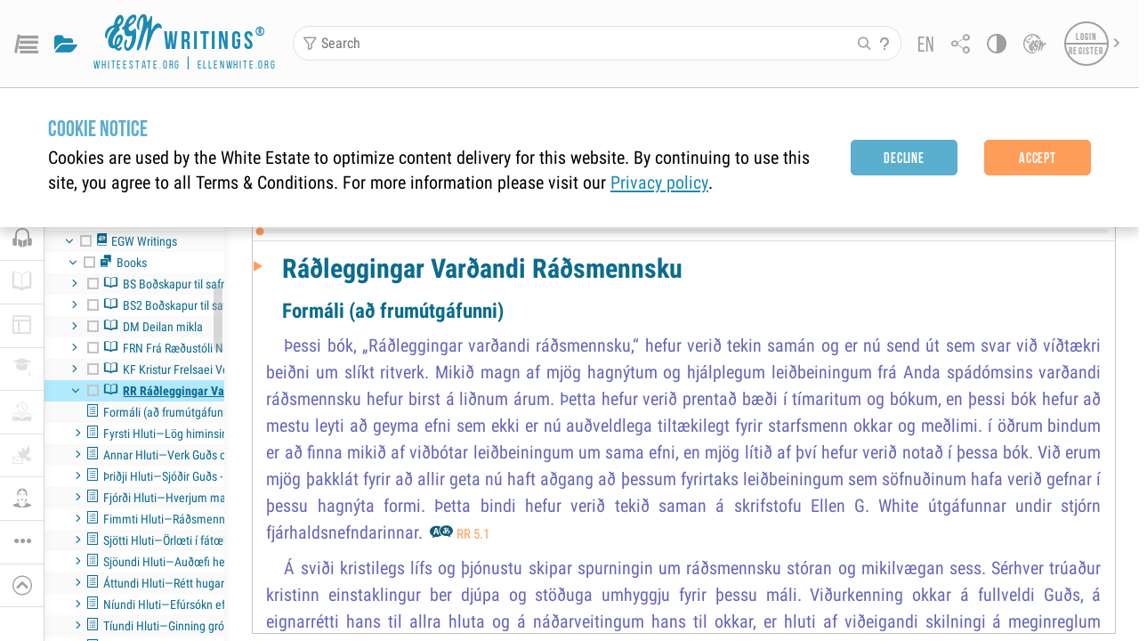

--- FILE ---
content_type: text/css; charset=UTF-8
request_url: https://egwwritings.org/fonts/stylesheet.css?v=1.3.445
body_size: 1543
content:
/* cyrillic-ext */
@font-face {
	font-family: 'Merriweather';
	font-style: italic;
	font-weight: 400;
	font-display: swap;
	src: url(u-4m0qyriQwlOrhSvowK_l5-eRZDf-LVrPHpBXw.woff2) format('woff2');
	unicode-range: U+0460-052F, U+1C80-1C88, U+20B4, U+2DE0-2DFF, U+A640-A69F, U+FE2E-FE2F;
}
/* cyrillic */
@font-face {
	font-family: 'Merriweather';
	font-style: italic;
	font-weight: 400;
	font-display: swap;
	src: url(u-4m0qyriQwlOrhSvowK_l5-eRZKf-LVrPHpBXw.woff2) format('woff2');
	unicode-range: U+0301, U+0400-045F, U+0490-0491, U+04B0-04B1, U+2116;
}
/* vietnamese */
@font-face {
	font-family: 'Merriweather';
	font-style: italic;
	font-weight: 400;
	font-display: swap;
	src: url(u-4m0qyriQwlOrhSvowK_l5-eRZBf-LVrPHpBXw.woff2) format('woff2');
	unicode-range: U+0102-0103, U+0110-0111, U+0128-0129, U+0168-0169, U+01A0-01A1, U+01AF-01B0, U+1EA0-1EF9, U+20AB;
}
/* latin-ext */
@font-face {
	font-family: 'Merriweather';
	font-style: italic;
	font-weight: 400;
	font-display: swap;
	src: url(u-4m0qyriQwlOrhSvowK_l5-eRZAf-LVrPHpBXw.woff2) format('woff2');
	unicode-range: U+0100-024F, U+0259, U+1E00-1EFF, U+2020, U+20A0-20AB, U+20AD-20CF, U+2113, U+2C60-2C7F, U+A720-A7FF;
}
/* latin */
@font-face {
	font-family: 'Merriweather';
	font-style: italic;
	font-weight: 400;
	font-display: swap;
	src: url(u-4m0qyriQwlOrhSvowK_l5-eRZOf-LVrPHp.woff2) format('woff2');
	unicode-range: U+0000-00FF, U+0131, U+0152-0153, U+02BB-02BC, U+02C6, U+02DA, U+02DC, U+2000-206F, U+2074, U+20AC, U+2122, U+2191, U+2193, U+2212, U+2215, U+FEFF, U+FFFD;
}
/* cyrillic-ext */
@font-face {
	font-family: 'Merriweather';
	font-style: italic;
	font-weight: 700;
	font-display: swap;
	src: url(u-4l0qyriQwlOrhSvowK_l5-eR71Wvf1jvzDP3WGO5g.woff2) format('woff2');
	unicode-range: U+0460-052F, U+1C80-1C88, U+20B4, U+2DE0-2DFF, U+A640-A69F, U+FE2E-FE2F;
}
/* cyrillic */
@font-face {
	font-family: 'Merriweather';
	font-style: italic;
	font-weight: 700;
	font-display: swap;
	src: url(u-4l0qyriQwlOrhSvowK_l5-eR71Wvf8jvzDP3WGO5g.woff2) format('woff2');
	unicode-range: U+0301, U+0400-045F, U+0490-0491, U+04B0-04B1, U+2116;
}
/* vietnamese */
@font-face {
	font-family: 'Merriweather';
	font-style: italic;
	font-weight: 700;
	font-display: swap;
	src: url(u-4l0qyriQwlOrhSvowK_l5-eR71Wvf3jvzDP3WGO5g.woff2) format('woff2');
	unicode-range: U+0102-0103, U+0110-0111, U+0128-0129, U+0168-0169, U+01A0-01A1, U+01AF-01B0, U+1EA0-1EF9, U+20AB;
}
/* latin-ext */
@font-face {
	font-family: 'Merriweather';
	font-style: italic;
	font-weight: 700;
	font-display: swap;
	src: url(u-4l0qyriQwlOrhSvowK_l5-eR71Wvf2jvzDP3WGO5g.woff2) format('woff2');
	unicode-range: U+0100-024F, U+0259, U+1E00-1EFF, U+2020, U+20A0-20AB, U+20AD-20CF, U+2113, U+2C60-2C7F, U+A720-A7FF;
}
/* latin */
@font-face {
	font-family: 'Merriweather';
	font-style: italic;
	font-weight: 700;
	font-display: swap;
	src: url(u-4l0qyriQwlOrhSvowK_l5-eR71Wvf4jvzDP3WG.woff2) format('woff2');
	unicode-range: U+0000-00FF, U+0131, U+0152-0153, U+02BB-02BC, U+02C6, U+02DA, U+02DC, U+2000-206F, U+2074, U+20AC, U+2122, U+2191, U+2193, U+2212, U+2215, U+FEFF, U+FFFD;
}
/* cyrillic-ext */
@font-face {
	font-family: 'Merriweather';
	font-style: normal;
	font-weight: 400;
	font-display: swap;
	src: url(u-440qyriQwlOrhSvowK_l5-cSZMdeX3rsHo.woff2) format('woff2');
	unicode-range: U+0460-052F, U+1C80-1C88, U+20B4, U+2DE0-2DFF, U+A640-A69F, U+FE2E-FE2F;
}
/* cyrillic */
@font-face {
	font-family: 'Merriweather';
	font-style: normal;
	font-weight: 400;
	font-display: swap;
	src: url(u-440qyriQwlOrhSvowK_l5-eCZMdeX3rsHo.woff2) format('woff2');
	unicode-range: U+0301, U+0400-045F, U+0490-0491, U+04B0-04B1, U+2116;
}
/* vietnamese */
@font-face {
	font-family: 'Merriweather';
	font-style: normal;
	font-weight: 400;
	font-display: swap;
	src: url(u-440qyriQwlOrhSvowK_l5-cyZMdeX3rsHo.woff2) format('woff2');
	unicode-range: U+0102-0103, U+0110-0111, U+0128-0129, U+0168-0169, U+01A0-01A1, U+01AF-01B0, U+1EA0-1EF9, U+20AB;
}
/* latin-ext */
@font-face {
	font-family: 'Merriweather';
	font-style: normal;
	font-weight: 400;
	font-display: swap;
	src: url(u-440qyriQwlOrhSvowK_l5-ciZMdeX3rsHo.woff2) format('woff2');
	unicode-range: U+0100-024F, U+0259, U+1E00-1EFF, U+2020, U+20A0-20AB, U+20AD-20CF, U+2113, U+2C60-2C7F, U+A720-A7FF;
}
/* latin */
@font-face {
	font-family: 'Merriweather';
	font-style: normal;
	font-weight: 400;
	font-display: swap;
	src: url(u-440qyriQwlOrhSvowK_l5-fCZMdeX3rg.woff2) format('woff2');
	unicode-range: U+0000-00FF, U+0131, U+0152-0153, U+02BB-02BC, U+02C6, U+02DA, U+02DC, U+2000-206F, U+2074, U+20AC, U+2122, U+2191, U+2193, U+2212, U+2215, U+FEFF, U+FFFD;
}
/* cyrillic-ext */
@font-face {
	font-family: 'Noto Sans';
	font-style: normal;
	font-weight: 400;
	font-display: swap;
	src: url(o-0IIpQlx3QUlC5A4PNr6DRASf6M7VBj.woff2) format('woff2');
	unicode-range: U+0460-052F, U+1C80-1C88, U+20B4, U+2DE0-2DFF, U+A640-A69F, U+FE2E-FE2F;
}
/* cyrillic */
@font-face {
	font-family: 'Noto Sans';
	font-style: normal;
	font-weight: 400;
	font-display: swap;
	src: url(o-0IIpQlx3QUlC5A4PNr4TRASf6M7VBj.woff2) format('woff2');
	unicode-range: U+0301, U+0400-045F, U+0490-0491, U+04B0-04B1, U+2116;
}
/* devanagari */
@font-face {
	font-family: 'Noto Sans';
	font-style: normal;
	font-weight: 400;
	font-display: swap;
	src: url(o-0IIpQlx3QUlC5A4PNr5DRASf6M7VBj.woff2) format('woff2');
	unicode-range: U+0900-097F, U+1CD0-1CF6, U+1CF8-1CF9, U+200C-200D, U+20A8, U+20B9, U+25CC, U+A830-A839, U+A8E0-A8FB;
}
/* greek-ext */
@font-face {
	font-family: 'Noto Sans';
	font-style: normal;
	font-weight: 400;
	font-display: swap;
	src: url(o-0IIpQlx3QUlC5A4PNr6TRASf6M7VBj.woff2) format('woff2');
	unicode-range: U+1F00-1FFF;
}
/* greek */
@font-face {
	font-family: 'Noto Sans';
	font-style: normal;
	font-weight: 400;
	font-display: swap;
	src: url(o-0IIpQlx3QUlC5A4PNr5jRASf6M7VBj.woff2) format('woff2');
	unicode-range: U+0370-03FF;
}
/* vietnamese */
@font-face {
	font-family: 'Noto Sans';
	font-style: normal;
	font-weight: 400;
	font-display: swap;
	src: url(o-0IIpQlx3QUlC5A4PNr6jRASf6M7VBj.woff2) format('woff2');
	unicode-range: U+0102-0103, U+0110-0111, U+0128-0129, U+0168-0169, U+01A0-01A1, U+01AF-01B0, U+1EA0-1EF9, U+20AB;
}
/* latin-ext */
@font-face {
	font-family: 'Noto Sans';
	font-style: normal;
	font-weight: 400;
	font-display: swap;
	src: url(o-0IIpQlx3QUlC5A4PNr6zRASf6M7VBj.woff2) format('woff2');
	unicode-range: U+0100-024F, U+0259, U+1E00-1EFF, U+2020, U+20A0-20AB, U+20AD-20CF, U+2113, U+2C60-2C7F, U+A720-A7FF;
}
/* latin */
@font-face {
	font-family: 'Noto Sans';
	font-style: normal;
	font-weight: 400;
	font-display: swap;
	src: url(o-0IIpQlx3QUlC5A4PNr5TRASf6M7Q.woff2) format('woff2');
	unicode-range: U+0000-00FF, U+0131, U+0152-0153, U+02BB-02BC, U+02C6, U+02DA, U+02DC, U+2000-206F, U+2074, U+20AC, U+2122, U+2191, U+2193, U+2212, U+2215, U+FEFF, U+FFFD;
}
/* cyrillic-ext */
@font-face {
	font-family: 'Noto Sans';
	font-style: normal;
	font-weight: 700;
	font-display: swap;
	src: url(o-0NIpQlx3QUlC5A4PNjXhFVadyBx2pqPIif.woff2) format('woff2');
	unicode-range: U+0460-052F, U+1C80-1C88, U+20B4, U+2DE0-2DFF, U+A640-A69F, U+FE2E-FE2F;
}
/* cyrillic */
@font-face {
	font-family: 'Noto Sans';
	font-style: normal;
	font-weight: 700;
	font-display: swap;
	src: url(o-0NIpQlx3QUlC5A4PNjXhFVYNyBx2pqPIif.woff2) format('woff2');
	unicode-range: U+0301, U+0400-045F, U+0490-0491, U+04B0-04B1, U+2116;
}
/* devanagari */
@font-face {
	font-family: 'Noto Sans';
	font-style: normal;
	font-weight: 700;
	font-display: swap;
	src: url(o-0NIpQlx3QUlC5A4PNjXhFVZdyBx2pqPIif.woff2) format('woff2');
	unicode-range: U+0900-097F, U+1CD0-1CF6, U+1CF8-1CF9, U+200C-200D, U+20A8, U+20B9, U+25CC, U+A830-A839, U+A8E0-A8FB;
}
/* greek-ext */
@font-face {
	font-family: 'Noto Sans';
	font-style: normal;
	font-weight: 700;
	font-display: swap;
	src: url(o-0NIpQlx3QUlC5A4PNjXhFVaNyBx2pqPIif.woff2) format('woff2');
	unicode-range: U+1F00-1FFF;
}
/* greek */
@font-face {
	font-family: 'Noto Sans';
	font-style: normal;
	font-weight: 700;
	font-display: swap;
	src: url(o-0NIpQlx3QUlC5A4PNjXhFVZ9yBx2pqPIif.woff2) format('woff2');
	unicode-range: U+0370-03FF;
}
/* vietnamese */
@font-face {
	font-family: 'Noto Sans';
	font-style: normal;
	font-weight: 700;
	font-display: swap;
	src: url(o-0NIpQlx3QUlC5A4PNjXhFVa9yBx2pqPIif.woff2) format('woff2');
	unicode-range: U+0102-0103, U+0110-0111, U+0128-0129, U+0168-0169, U+01A0-01A1, U+01AF-01B0, U+1EA0-1EF9, U+20AB;
}
/* latin-ext */
@font-face {
	font-family: 'Noto Sans';
	font-style: normal;
	font-weight: 700;
	font-display: swap;
	src: url(o-0NIpQlx3QUlC5A4PNjXhFVatyBx2pqPIif.woff2) format('woff2');
	unicode-range: U+0100-024F, U+0259, U+1E00-1EFF, U+2020, U+20A0-20AB, U+20AD-20CF, U+2113, U+2C60-2C7F, U+A720-A7FF;
}
/* latin */
@font-face {
	font-family: 'Noto Sans';
	font-style: normal;
	font-weight: 700;
	font-display: swap;
	src: url(o-0NIpQlx3QUlC5A4PNjXhFVZNyBx2pqPA.woff2) format('woff2');
	unicode-range: U+0000-00FF, U+0131, U+0152-0153, U+02BB-02BC, U+02C6, U+02DA, U+02DC, U+2000-206F, U+2074, U+20AC, U+2122, U+2191, U+2193, U+2212, U+2215, U+FEFF, U+FFFD;
}
/* cyrillic-ext */
@font-face {
	font-family: 'Noto Serif';
	font-style: normal;
	font-weight: 400;
	font-display: swap;
	src: url(ga6Iaw1J5X9T9RW6j9bNfFoWaDq8fMVxMw.woff2) format('woff2');
	unicode-range: U+0460-052F, U+1C80-1C88, U+20B4, U+2DE0-2DFF, U+A640-A69F, U+FE2E-FE2F;
}
/* cyrillic */
@font-face {
	font-family: 'Noto Serif';
	font-style: normal;
	font-weight: 400;
	font-display: swap;
	src: url(ga6Iaw1J5X9T9RW6j9bNfFMWaDq8fMVxMw.woff2) format('woff2');
	unicode-range: U+0301, U+0400-045F, U+0490-0491, U+04B0-04B1, U+2116;
}
/* greek-ext */
@font-face {
	font-family: 'Noto Serif';
	font-style: normal;
	font-weight: 400;
	font-display: swap;
	src: url(ga6Iaw1J5X9T9RW6j9bNfFsWaDq8fMVxMw.woff2) format('woff2');
	unicode-range: U+1F00-1FFF;
}
/* greek */
@font-face {
	font-family: 'Noto Serif';
	font-style: normal;
	font-weight: 400;
	font-display: swap;
	src: url(ga6Iaw1J5X9T9RW6j9bNfFQWaDq8fMVxMw.woff2) format('woff2');
	unicode-range: U+0370-03FF;
}
/* vietnamese */
@font-face {
	font-family: 'Noto Serif';
	font-style: normal;
	font-weight: 400;
	font-display: swap;
	src: url(ga6Iaw1J5X9T9RW6j9bNfFgWaDq8fMVxMw.woff2) format('woff2');
	unicode-range: U+0102-0103, U+0110-0111, U+0128-0129, U+0168-0169, U+01A0-01A1, U+01AF-01B0, U+1EA0-1EF9, U+20AB;
}
/* latin-ext */
@font-face {
	font-family: 'Noto Serif';
	font-style: normal;
	font-weight: 400;
	font-display: swap;
	src: url(ga6Iaw1J5X9T9RW6j9bNfFkWaDq8fMVxMw.woff2) format('woff2');
	unicode-range: U+0100-024F, U+0259, U+1E00-1EFF, U+2020, U+20A0-20AB, U+20AD-20CF, U+2113, U+2C60-2C7F, U+A720-A7FF;
}
/* latin */
@font-face {
	font-family: 'Noto Serif';
	font-style: normal;
	font-weight: 400;
	font-display: swap;
	src: url(ga6Iaw1J5X9T9RW6j9bNfFcWaDq8fMU.woff2) format('woff2');
	unicode-range: U+0000-00FF, U+0131, U+0152-0153, U+02BB-02BC, U+02C6, U+02DA, U+02DC, U+2000-206F, U+2074, U+20AC, U+2122, U+2191, U+2193, U+2212, U+2215, U+FEFF, U+FFFD;
}
/* cyrillic-ext */
@font-face {
	font-family: 'Noto Serif';
	font-style: normal;
	font-weight: 700;
	font-display: swap;
	src: url(ga6Law1J5X9T9RW6j9bNdOwzfRqece9LOocoDg.woff2) format('woff2');
	unicode-range: U+0460-052F, U+1C80-1C88, U+20B4, U+2DE0-2DFF, U+A640-A69F, U+FE2E-FE2F;
}
/* cyrillic */
@font-face {
	font-family: 'Noto Serif';
	font-style: normal;
	font-weight: 700;
	font-display: swap;
	src: url(ga6Law1J5X9T9RW6j9bNdOwzfROece9LOocoDg.woff2) format('woff2');
	unicode-range: U+0301, U+0400-045F, U+0490-0491, U+04B0-04B1, U+2116;
}
/* greek-ext */
@font-face {
	font-family: 'Noto Serif';
	font-style: normal;
	font-weight: 700;
	font-display: swap;
	src: url(ga6Law1J5X9T9RW6j9bNdOwzfRuece9LOocoDg.woff2) format('woff2');
	unicode-range: U+1F00-1FFF;
}
/* greek */
@font-face {
	font-family: 'Noto Serif';
	font-style: normal;
	font-weight: 700;
	font-display: swap;
	src: url(ga6Law1J5X9T9RW6j9bNdOwzfRSece9LOocoDg.woff2) format('woff2');
	unicode-range: U+0370-03FF;
}
/* vietnamese */
@font-face {
	font-family: 'Noto Serif';
	font-style: normal;
	font-weight: 700;
	font-display: swap;
	src: url(ga6Law1J5X9T9RW6j9bNdOwzfRiece9LOocoDg.woff2) format('woff2');
	unicode-range: U+0102-0103, U+0110-0111, U+0128-0129, U+0168-0169, U+01A0-01A1, U+01AF-01B0, U+1EA0-1EF9, U+20AB;
}
/* latin-ext */
@font-face {
	font-family: 'Noto Serif';
	font-style: normal;
	font-weight: 700;
	font-display: swap;
	src: url(ga6Law1J5X9T9RW6j9bNdOwzfRmece9LOocoDg.woff2) format('woff2');
	unicode-range: U+0100-024F, U+0259, U+1E00-1EFF, U+2020, U+20A0-20AB, U+20AD-20CF, U+2113, U+2C60-2C7F, U+A720-A7FF;
}
/* latin */
@font-face {
	font-family: 'Noto Serif';
	font-style: normal;
	font-weight: 700;
	font-display: swap;
	src: url(ga6Law1J5X9T9RW6j9bNdOwzfReece9LOoc.woff2) format('woff2');
	unicode-range: U+0000-00FF, U+0131, U+0152-0153, U+02BB-02BC, U+02C6, U+02DA, U+02DC, U+2000-206F, U+2074, U+20AC, U+2122, U+2191, U+2193, U+2212, U+2215, U+FEFF, U+FFFD;
}
/* cyrillic-ext */
@font-face {
	font-family: 'Roboto';
	font-style: italic;
	font-weight: 400;
	font-display: swap;
	src: url(KFOkCnqEu92Fr1Mu51xFIzIXKMnyrYk.woff2) format('woff2');
	unicode-range: U+0460-052F, U+1C80-1C88, U+20B4, U+2DE0-2DFF, U+A640-A69F, U+FE2E-FE2F;
}
/* cyrillic */
@font-face {
	font-family: 'Roboto';
	font-style: italic;
	font-weight: 400;
	font-display: swap;
	src: url(KFOkCnqEu92Fr1Mu51xMIzIXKMnyrYk.woff2) format('woff2');
	unicode-range: U+0301, U+0400-045F, U+0490-0491, U+04B0-04B1, U+2116;
}
/* greek-ext */
@font-face {
	font-family: 'Roboto';
	font-style: italic;
	font-weight: 400;
	font-display: swap;
	src: url(KFOkCnqEu92Fr1Mu51xEIzIXKMnyrYk.woff2) format('woff2');
	unicode-range: U+1F00-1FFF;
}
/* greek */
@font-face {
	font-family: 'Roboto';
	font-style: italic;
	font-weight: 400;
	font-display: swap;
	src: url(KFOkCnqEu92Fr1Mu51xLIzIXKMnyrYk.woff2) format('woff2');
	unicode-range: U+0370-03FF;
}
/* vietnamese */
@font-face {
	font-family: 'Roboto';
	font-style: italic;
	font-weight: 400;
	font-display: swap;
	src: url(KFOkCnqEu92Fr1Mu51xHIzIXKMnyrYk.woff2) format('woff2');
	unicode-range: U+0102-0103, U+0110-0111, U+0128-0129, U+0168-0169, U+01A0-01A1, U+01AF-01B0, U+1EA0-1EF9, U+20AB;
}
/* latin-ext */
@font-face {
	font-family: 'Roboto';
	font-style: italic;
	font-weight: 400;
	font-display: swap;
	src: url(KFOkCnqEu92Fr1Mu51xGIzIXKMnyrYk.woff2) format('woff2');
	unicode-range: U+0100-024F, U+0259, U+1E00-1EFF, U+2020, U+20A0-20AB, U+20AD-20CF, U+2113, U+2C60-2C7F, U+A720-A7FF;
}
/* latin */
@font-face {
	font-family: 'Roboto';
	font-style: italic;
	font-weight: 400;
	font-display: swap;
	src: url(KFOkCnqEu92Fr1Mu51xIIzIXKMny.woff2) format('woff2');
	unicode-range: U+0000-00FF, U+0131, U+0152-0153, U+02BB-02BC, U+02C6, U+02DA, U+02DC, U+2000-206F, U+2074, U+20AC, U+2122, U+2191, U+2193, U+2212, U+2215, U+FEFF, U+FFFD;
}
/* cyrillic-ext */
@font-face {
	font-family: 'Roboto';
	font-style: italic;
	font-weight: 700;
	font-display: swap;
	src: url(KFOjCnqEu92Fr1Mu51TzBic3CsTYl4BOQ3o.woff2) format('woff2');
	unicode-range: U+0460-052F, U+1C80-1C88, U+20B4, U+2DE0-2DFF, U+A640-A69F, U+FE2E-FE2F;
}
/* cyrillic */
@font-face {
	font-family: 'Roboto';
	font-style: italic;
	font-weight: 700;
	font-display: swap;
	src: url(KFOjCnqEu92Fr1Mu51TzBic-CsTYl4BOQ3o.woff2) format('woff2');
	unicode-range: U+0301, U+0400-045F, U+0490-0491, U+04B0-04B1, U+2116;
}
/* greek-ext */
@font-face {
	font-family: 'Roboto';
	font-style: italic;
	font-weight: 700;
	font-display: swap;
	src: url(KFOjCnqEu92Fr1Mu51TzBic2CsTYl4BOQ3o.woff2) format('woff2');
	unicode-range: U+1F00-1FFF;
}
/* greek */
@font-face {
	font-family: 'Roboto';
	font-style: italic;
	font-weight: 700;
	font-display: swap;
	src: url(KFOjCnqEu92Fr1Mu51TzBic5CsTYl4BOQ3o.woff2) format('woff2');
	unicode-range: U+0370-03FF;
}
/* vietnamese */
@font-face {
	font-family: 'Roboto';
	font-style: italic;
	font-weight: 700;
	font-display: swap;
	src: url(KFOjCnqEu92Fr1Mu51TzBic1CsTYl4BOQ3o.woff2) format('woff2');
	unicode-range: U+0102-0103, U+0110-0111, U+0128-0129, U+0168-0169, U+01A0-01A1, U+01AF-01B0, U+1EA0-1EF9, U+20AB;
}
/* latin-ext */
@font-face {
	font-family: 'Roboto';
	font-style: italic;
	font-weight: 700;
	font-display: swap;
	src: url(KFOjCnqEu92Fr1Mu51TzBic0CsTYl4BOQ3o.woff2) format('woff2');
	unicode-range: U+0100-024F, U+0259, U+1E00-1EFF, U+2020, U+20A0-20AB, U+20AD-20CF, U+2113, U+2C60-2C7F, U+A720-A7FF;
}
/* latin */
@font-face {
	font-family: 'Roboto';
	font-style: italic;
	font-weight: 700;
	font-display: swap;
	src: url(KFOjCnqEu92Fr1Mu51TzBic6CsTYl4BO.woff2) format('woff2');
	unicode-range: U+0000-00FF, U+0131, U+0152-0153, U+02BB-02BC, U+02C6, U+02DA, U+02DC, U+2000-206F, U+2074, U+20AC, U+2122, U+2191, U+2193, U+2212, U+2215, U+FEFF, U+FFFD;
}
/* cyrillic-ext */
@font-face {
	font-family: 'Roboto';
	font-style: normal;
	font-weight: 400;
	font-display: swap;
	src: url(KFOmCnqEu92Fr1Mu72xKKTU1Kvnz.woff2) format('woff2');
	unicode-range: U+0460-052F, U+1C80-1C88, U+20B4, U+2DE0-2DFF, U+A640-A69F, U+FE2E-FE2F;
}
/* cyrillic */
@font-face {
	font-family: 'Roboto';
	font-style: normal;
	font-weight: 400;
	font-display: swap;
	src: url(KFOmCnqEu92Fr1Mu5mxKKTU1Kvnz.woff2) format('woff2');
	unicode-range: U+0301, U+0400-045F, U+0490-0491, U+04B0-04B1, U+2116;
}
/* greek-ext */
@font-face {
	font-family: 'Roboto';
	font-style: normal;
	font-weight: 400;
	font-display: swap;
	src: url(KFOmCnqEu92Fr1Mu7mxKKTU1Kvnz.woff2) format('woff2');
	unicode-range: U+1F00-1FFF;
}
/* greek */
@font-face {
	font-family: 'Roboto';
	font-style: normal;
	font-weight: 400;
	font-display: swap;
	src: url(KFOmCnqEu92Fr1Mu4WxKKTU1Kvnz.woff2) format('woff2');
	unicode-range: U+0370-03FF;
}
/* vietnamese */
@font-face {
	font-family: 'Roboto';
	font-style: normal;
	font-weight: 400;
	font-display: swap;
	src: url(KFOmCnqEu92Fr1Mu7WxKKTU1Kvnz.woff2) format('woff2');
	unicode-range: U+0102-0103, U+0110-0111, U+0128-0129, U+0168-0169, U+01A0-01A1, U+01AF-01B0, U+1EA0-1EF9, U+20AB;
}
/* latin-ext */
@font-face {
	font-family: 'Roboto';
	font-style: normal;
	font-weight: 400;
	font-display: swap;
	src: url(KFOmCnqEu92Fr1Mu7GxKKTU1Kvnz.woff2) format('woff2');
	unicode-range: U+0100-024F, U+0259, U+1E00-1EFF, U+2020, U+20A0-20AB, U+20AD-20CF, U+2113, U+2C60-2C7F, U+A720-A7FF;
}
/* latin */
@font-face {
	font-family: 'Roboto';
	font-style: normal;
	font-weight: 400;
	font-display: swap;
	src: url(KFOmCnqEu92Fr1Mu4mxKKTU1Kg.woff2) format('woff2');
	unicode-range: U+0000-00FF, U+0131, U+0152-0153, U+02BB-02BC, U+02C6, U+02DA, U+02DC, U+2000-206F, U+2074, U+20AC, U+2122, U+2191, U+2193, U+2212, U+2215, U+FEFF, U+FFFD;
}
/* cyrillic-ext */
@font-face {
	font-family: 'Roboto';
	font-style: normal;
	font-weight: 700;
	font-display: swap;
	src: url(KFOlCnqEu92Fr1MmWUlfCRc4AMP6lbBP.woff2) format('woff2');
	unicode-range: U+0460-052F, U+1C80-1C88, U+20B4, U+2DE0-2DFF, U+A640-A69F, U+FE2E-FE2F;
}
/* cyrillic */
@font-face {
	font-family: 'Roboto';
	font-style: normal;
	font-weight: 700;
	font-display: swap;
	src: url(KFOlCnqEu92Fr1MmWUlfABc4AMP6lbBP.woff2) format('woff2');
	unicode-range: U+0301, U+0400-045F, U+0490-0491, U+04B0-04B1, U+2116;
}
/* greek-ext */
@font-face {
	font-family: 'Roboto';
	font-style: normal;
	font-weight: 700;
	font-display: swap;
	src: url(KFOlCnqEu92Fr1MmWUlfCBc4AMP6lbBP.woff2) format('woff2');
	unicode-range: U+1F00-1FFF;
}
/* greek */
@font-face {
	font-family: 'Roboto';
	font-style: normal;
	font-weight: 700;
	font-display: swap;
	src: url(KFOlCnqEu92Fr1MmWUlfBxc4AMP6lbBP.woff2) format('woff2');
	unicode-range: U+0370-03FF;
}
/* vietnamese */
@font-face {
	font-family: 'Roboto';
	font-style: normal;
	font-weight: 700;
	font-display: swap;
	src: url(KFOlCnqEu92Fr1MmWUlfCxc4AMP6lbBP.woff2) format('woff2');
	unicode-range: U+0102-0103, U+0110-0111, U+0128-0129, U+0168-0169, U+01A0-01A1, U+01AF-01B0, U+1EA0-1EF9, U+20AB;
}
/* latin-ext */
@font-face {
	font-family: 'Roboto';
	font-style: normal;
	font-weight: 700;
	font-display: swap;
	src: url(KFOlCnqEu92Fr1MmWUlfChc4AMP6lbBP.woff2) format('woff2');
	unicode-range: U+0100-024F, U+0259, U+1E00-1EFF, U+2020, U+20A0-20AB, U+20AD-20CF, U+2113, U+2C60-2C7F, U+A720-A7FF;
}
/* latin */
@font-face {
	font-family: 'Roboto';
	font-style: normal;
	font-weight: 700;
	font-display: swap;
	src: url(KFOlCnqEu92Fr1MmWUlfBBc4AMP6lQ.woff2) format('woff2');
	unicode-range: U+0000-00FF, U+0131, U+0152-0153, U+02BB-02BC, U+02C6, U+02DA, U+02DC, U+2000-206F, U+2074, U+20AC, U+2122, U+2191, U+2193, U+2212, U+2215, U+FEFF, U+FFFD;
}
/* cyrillic-ext */
@font-face {
	font-family: 'Roboto Condensed';
	font-style: normal;
	font-weight: 400;
	font-display: swap;
	src: url(ieVl2ZhZI2eCN5jzbjEETS9weq8-19-7DQk6YvNkeg.woff2) format('woff2');
	unicode-range: U+0460-052F, U+1C80-1C88, U+20B4, U+2DE0-2DFF, U+A640-A69F, U+FE2E-FE2F;
}
/* cyrillic */
@font-face {
	font-family: 'Roboto Condensed';
	font-style: normal;
	font-weight: 400;
	font-display: swap;
	src: url(ieVl2ZhZI2eCN5jzbjEETS9weq8-19a7DQk6YvNkeg.woff2) format('woff2');
	unicode-range: U+0301, U+0400-045F, U+0490-0491, U+04B0-04B1, U+2116;
}
/* greek-ext */
@font-face {
	font-family: 'Roboto Condensed';
	font-style: normal;
	font-weight: 400;
	font-display: swap;
	src: url(ieVl2ZhZI2eCN5jzbjEETS9weq8-1967DQk6YvNkeg.woff2) format('woff2');
	unicode-range: U+1F00-1FFF;
}
/* greek */
@font-face {
	font-family: 'Roboto Condensed';
	font-style: normal;
	font-weight: 400;
	font-display: swap;
	src: url(ieVl2ZhZI2eCN5jzbjEETS9weq8-19G7DQk6YvNkeg.woff2) format('woff2');
	unicode-range: U+0370-03FF;
}
/* vietnamese */
@font-face {
	font-family: 'Roboto Condensed';
	font-style: normal;
	font-weight: 400;
	font-display: swap;
	src: url(ieVl2ZhZI2eCN5jzbjEETS9weq8-1927DQk6YvNkeg.woff2) format('woff2');
	unicode-range: U+0102-0103, U+0110-0111, U+0128-0129, U+0168-0169, U+01A0-01A1, U+01AF-01B0, U+1EA0-1EF9, U+20AB;
}
/* latin-ext */
@font-face {
	font-family: 'Roboto Condensed';
	font-style: normal;
	font-weight: 400;
	font-display: swap;
	src: url(ieVl2ZhZI2eCN5jzbjEETS9weq8-19y7DQk6YvNkeg.woff2) format('woff2');
	unicode-range: U+0100-024F, U+0259, U+1E00-1EFF, U+2020, U+20A0-20AB, U+20AD-20CF, U+2113, U+2C60-2C7F, U+A720-A7FF;
}
/* latin */
@font-face {
	font-family: 'Roboto Condensed';
	font-style: normal;
	font-weight: 400;
	font-display: swap;
	src: url(ieVl2ZhZI2eCN5jzbjEETS9weq8-19K7DQk6YvM.woff2) format('woff2');
	unicode-range: U+0000-00FF, U+0131, U+0152-0153, U+02BB-02BC, U+02C6, U+02DA, U+02DC, U+2000-206F, U+2074, U+20AC, U+2122, U+2191, U+2193, U+2212, U+2215, U+FEFF, U+FFFD;
}
/* cyrillic-ext */
@font-face {
	font-family: 'Roboto Condensed';
	font-style: normal;
	font-weight: 700;
	font-display: swap;
	src: url(ieVi2ZhZI2eCN5jzbjEETS9weq8-32meGCkYb9lecyVC4A.woff2) format('woff2');
	unicode-range: U+0460-052F, U+1C80-1C88, U+20B4, U+2DE0-2DFF, U+A640-A69F, U+FE2E-FE2F;
}
/* cyrillic */
@font-face {
	font-family: 'Roboto Condensed';
	font-style: normal;
	font-weight: 700;
	font-display: swap;
	src: url(ieVi2ZhZI2eCN5jzbjEETS9weq8-32meGCAYb9lecyVC4A.woff2) format('woff2');
	unicode-range: U+0301, U+0400-045F, U+0490-0491, U+04B0-04B1, U+2116;
}
/* greek-ext */
@font-face {
	font-family: 'Roboto Condensed';
	font-style: normal;
	font-weight: 700;
	font-display: swap;
	src: url(ieVi2ZhZI2eCN5jzbjEETS9weq8-32meGCgYb9lecyVC4A.woff2) format('woff2');
	unicode-range: U+1F00-1FFF;
}
/* greek */
@font-face {
	font-family: 'Roboto Condensed';
	font-style: normal;
	font-weight: 700;
	font-display: swap;
	src: url(ieVi2ZhZI2eCN5jzbjEETS9weq8-32meGCcYb9lecyVC4A.woff2) format('woff2');
	unicode-range: U+0370-03FF;
}
/* vietnamese */
@font-face {
	font-family: 'Roboto Condensed';
	font-style: normal;
	font-weight: 700;
	font-display: swap;
	src: url(ieVi2ZhZI2eCN5jzbjEETS9weq8-32meGCsYb9lecyVC4A.woff2) format('woff2');
	unicode-range: U+0102-0103, U+0110-0111, U+0128-0129, U+0168-0169, U+01A0-01A1, U+01AF-01B0, U+1EA0-1EF9, U+20AB;
}
/* latin-ext */
@font-face {
	font-family: 'Roboto Condensed';
	font-style: normal;
	font-weight: 700;
	font-display: swap;
	src: url(ieVi2ZhZI2eCN5jzbjEETS9weq8-32meGCoYb9lecyVC4A.woff2) format('woff2');
	unicode-range: U+0100-024F, U+0259, U+1E00-1EFF, U+2020, U+20A0-20AB, U+20AD-20CF, U+2113, U+2C60-2C7F, U+A720-A7FF;
}
/* latin */
@font-face {
	font-family: 'Roboto Condensed';
	font-style: normal;
	font-weight: 700;
	font-display: swap;
	src: url(ieVi2ZhZI2eCN5jzbjEETS9weq8-32meGCQYb9lecyU.woff2) format('woff2');
	unicode-range: U+0000-00FF, U+0131, U+0152-0153, U+02BB-02BC, U+02C6, U+02DA, U+02DC, U+2000-206F, U+2074, U+20AC, U+2122, U+2191, U+2193, U+2212, U+2215, U+FEFF, U+FFFD;
}
/* cyrillic-ext */
@font-face {
	font-family: 'Roboto Slab';
	font-style: normal;
	font-weight: 400;
	font-display: swap;
	src: url(BngMUXZYTXPIvIBgJJSb6ufA5qWr4xCCQ_k.woff2) format('woff2');
	unicode-range: U+0460-052F, U+1C80-1C88, U+20B4, U+2DE0-2DFF, U+A640-A69F, U+FE2E-FE2F;
}
/* cyrillic */
@font-face {
	font-family: 'Roboto Slab';
	font-style: normal;
	font-weight: 400;
	font-display: swap;
	src: url(BngMUXZYTXPIvIBgJJSb6ufJ5qWr4xCCQ_k.woff2) format('woff2');
	unicode-range: U+0301, U+0400-045F, U+0490-0491, U+04B0-04B1, U+2116;
}
/* greek-ext */
@font-face {
	font-family: 'Roboto Slab';
	font-style: normal;
	font-weight: 400;
	font-display: swap;
	src: url(BngMUXZYTXPIvIBgJJSb6ufB5qWr4xCCQ_k.woff2) format('woff2');
	unicode-range: U+1F00-1FFF;
}
/* greek */
@font-face {
	font-family: 'Roboto Slab';
	font-style: normal;
	font-weight: 400;
	font-display: swap;
	src: url(BngMUXZYTXPIvIBgJJSb6ufO5qWr4xCCQ_k.woff2) format('woff2');
	unicode-range: U+0370-03FF;
}
/* vietnamese */
@font-face {
	font-family: 'Roboto Slab';
	font-style: normal;
	font-weight: 400;
	font-display: swap;
	src: url(BngMUXZYTXPIvIBgJJSb6ufC5qWr4xCCQ_k.woff2) format('woff2');
	unicode-range: U+0102-0103, U+0110-0111, U+0128-0129, U+0168-0169, U+01A0-01A1, U+01AF-01B0, U+1EA0-1EF9, U+20AB;
}
/* latin-ext */
@font-face {
	font-family: 'Roboto Slab';
	font-style: normal;
	font-weight: 400;
	font-display: swap;
	src: url(BngMUXZYTXPIvIBgJJSb6ufD5qWr4xCCQ_k.woff2) format('woff2');
	unicode-range: U+0100-024F, U+0259, U+1E00-1EFF, U+2020, U+20A0-20AB, U+20AD-20CF, U+2113, U+2C60-2C7F, U+A720-A7FF;
}
/* latin */
@font-face {
	font-family: 'Roboto Slab';
	font-style: normal;
	font-weight: 400;
	font-display: swap;
	src: url(BngMUXZYTXPIvIBgJJSb6ufN5qWr4xCC.woff2) format('woff2');
	unicode-range: U+0000-00FF, U+0131, U+0152-0153, U+02BB-02BC, U+02C6, U+02DA, U+02DC, U+2000-206F, U+2074, U+20AC, U+2122, U+2191, U+2193, U+2212, U+2215, U+FEFF, U+FFFD;
}
/* cyrillic-ext */
@font-face {
	font-family: 'Roboto Slab';
	font-style: normal;
	font-weight: 700;
	font-display: swap;
	src: url(BngMUXZYTXPIvIBgJJSb6ufA5qWr4xCCQ_k.woff2) format('woff2');
	unicode-range: U+0460-052F, U+1C80-1C88, U+20B4, U+2DE0-2DFF, U+A640-A69F, U+FE2E-FE2F;
}
/* cyrillic */
@font-face {
	font-family: 'Roboto Slab';
	font-style: normal;
	font-weight: 700;
	font-display: swap;
	src: url(BngMUXZYTXPIvIBgJJSb6ufJ5qWr4xCCQ_k.woff2) format('woff2');
	unicode-range: U+0301, U+0400-045F, U+0490-0491, U+04B0-04B1, U+2116;
}
/* greek-ext */
@font-face {
	font-family: 'Roboto Slab';
	font-style: normal;
	font-weight: 700;
	font-display: swap;
	src: url(BngMUXZYTXPIvIBgJJSb6ufB5qWr4xCCQ_k.woff2) format('woff2');
	unicode-range: U+1F00-1FFF;
}
/* greek */
@font-face {
	font-family: 'Roboto Slab';
	font-style: normal;
	font-weight: 700;
	font-display: swap;
	src: url(BngMUXZYTXPIvIBgJJSb6ufO5qWr4xCCQ_k.woff2) format('woff2');
	unicode-range: U+0370-03FF;
}
/* vietnamese */
@font-face {
	font-family: 'Roboto Slab';
	font-style: normal;
	font-weight: 700;
	font-display: swap;
	src: url(BngMUXZYTXPIvIBgJJSb6ufC5qWr4xCCQ_k.woff2) format('woff2');
	unicode-range: U+0102-0103, U+0110-0111, U+0128-0129, U+0168-0169, U+01A0-01A1, U+01AF-01B0, U+1EA0-1EF9, U+20AB;
}
/* latin-ext */
@font-face {
	font-family: 'Roboto Slab';
	font-style: normal;
	font-weight: 700;
	font-display: swap;
	src: url(BngMUXZYTXPIvIBgJJSb6ufD5qWr4xCCQ_k.woff2) format('woff2');
	unicode-range: U+0100-024F, U+0259, U+1E00-1EFF, U+2020, U+20A0-20AB, U+20AD-20CF, U+2113, U+2C60-2C7F, U+A720-A7FF;
}
/* latin */
@font-face {
	font-family: 'Roboto Slab';
	font-style: normal;
	font-weight: 700;
	font-display: swap;
	src: url(BngMUXZYTXPIvIBgJJSb6ufN5qWr4xCC.woff2) format('woff2');
	unicode-range: U+0000-00FF, U+0131, U+0152-0153, U+02BB-02BC, U+02C6, U+02DA, U+02DC, U+2000-206F, U+2074, U+20AC, U+2122, U+2191, U+2193, U+2212, U+2215, U+FEFF, U+FFFD;
}
/* latin */
@font-face {
	font-family: 'Volkhov';
	font-style: italic;
	font-weight: 400;
	font-display: swap;
	src: url(SlGSmQieoJcKemNecTA0h1R3Qj4dYg.woff2) format('woff2');
	unicode-range: U+0000-00FF, U+0131, U+0152-0153, U+02BB-02BC, U+02C6, U+02DA, U+02DC, U+2000-206F, U+2074, U+20AC, U+2122, U+2191, U+2193, U+2212, U+2215, U+FEFF, U+FFFD;
}
/* latin */
@font-face {
	font-family: 'Volkhov';
	font-style: italic;
	font-weight: 700;
	font-display: swap;
	src: url(SlGXmQieoJcKemNecTA8PHFibxwQSAnArQ.woff2) format('woff2');
	unicode-range: U+0000-00FF, U+0131, U+0152-0153, U+02BB-02BC, U+02C6, U+02DA, U+02DC, U+2000-206F, U+2074, U+20AC, U+2122, U+2191, U+2193, U+2212, U+2215, U+FEFF, U+FFFD;
}
/* latin */
@font-face {
	font-family: 'Volkhov';
	font-style: normal;
	font-weight: 400;
	font-display: swap;
	src: url(SlGQmQieoJcKemNecTUEhV5wYDw.woff2) format('woff2');
	unicode-range: U+0000-00FF, U+0131, U+0152-0153, U+02BB-02BC, U+02C6, U+02DA, U+02DC, U+2000-206F, U+2074, U+20AC, U+2122, U+2191, U+2193, U+2212, U+2215, U+FEFF, U+FFFD;
}
/* latin */
@font-face {
	font-family: 'Volkhov';
	font-style: normal;
	font-weight: 700;
	font-display: swap;
	src: url(SlGVmQieoJcKemNeeY4hkHNSbRYXags.woff2) format('woff2');
	unicode-range: U+0000-00FF, U+0131, U+0152-0153, U+02BB-02BC, U+02C6, U+02DA, U+02DC, U+2000-206F, U+2074, U+20AC, U+2122, U+2191, U+2193, U+2212, U+2215, U+FEFF, U+FFFD;
}

@font-face {
	font-family: 'Bebas Neue';
	src: url('BebasNeueRegular.ttf') format('truetype');
	font-weight: normal;
	font-style: normal;
	font-display: swap
}

@font-face {
	font-family: 'Bebas Neue';
	src: url('BebasNeueBold.ttf') format('truetype');
	font-weight: bold;
	font-style: normal;
	font-display: swap
}

@font-face {
	font-family: 'Bebas Neue';
	src: url('BebasNeueLight.ttf') format('truetype');
	font-weight: 300;
	font-style: normal;
	font-display: swap
}